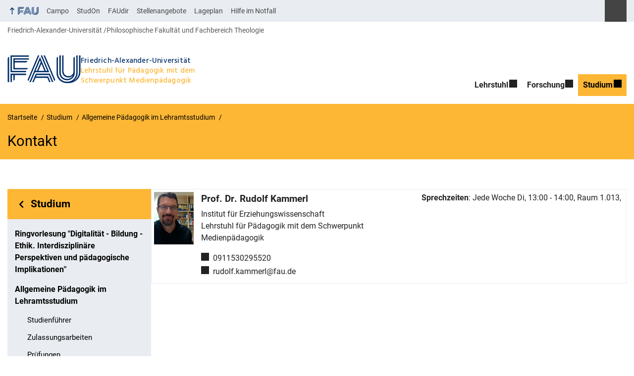

--- FILE ---
content_type: text/html; charset=UTF-8
request_url: https://www.medpaed.phil.fau.de/studium/allgemeine-paedagogik-im-lehramtsstudium/ansprechpartner/
body_size: 11238
content:
<!DOCTYPE html>
<html class="no-js" lang="de">
	<head>
		<meta charset="UTF-8">
		<meta name="viewport" content="width=device-width, initial-scale=1.0">
		<title>Kontakt - Lehrstuhl für Pädagogik mit dem Schwerpunkt Medienpädagogik</title>
			<style>img:is([sizes="auto" i], [sizes^="auto," i]) { contain-intrinsic-size: 3000px 1500px }</style>
			<link rel="alternate" type="application/rss+xml" title="Lehrstuhl für Pädagogik mit dem Schwerpunkt Medienpädagogik - RSS 2.0 Feed" href="https://www.medpaed.phil.fau.de/feed/">
		
		<!-- The SEO Framework von Sybre Waaijer -->
		<meta name="robots" content="max-snippet:-1,max-image-preview:large,max-video-preview:-1" />
		<link rel="canonical" href="https://www.medpaed.phil.fau.de/studium/allgemeine-paedagogik-im-lehramtsstudium/ansprechpartner/" />
		<meta property="og:type" content="website" />
		<meta property="og:locale" content="de_DE" />
		<meta property="og:site_name" content="Lehrstuhl für Pädagogik mit dem Schwerpunkt Medienpädagogik" />
		<meta property="og:title" content="Kontakt" />
		<meta property="og:url" content="https://www.medpaed.phil.fau.de/studium/allgemeine-paedagogik-im-lehramtsstudium/ansprechpartner/" />
		<meta name="twitter:card" content="summary_large_image" />
		<meta name="twitter:title" content="Kontakt" />
		<script type="application/ld+json">{"@context":"https://schema.org","@graph":[{"@type":"WebSite","@id":"https://www.medpaed.phil.fau.de/#/schema/WebSite","url":"https://www.medpaed.phil.fau.de/","name":"Lehrstuhl für Pädagogik mit dem Schwerpunkt Medienpädagogik","description":"Prof. Dr. Rudolf Kammerl","inLanguage":"de","potentialAction":{"@type":"SearchAction","target":{"@type":"EntryPoint","urlTemplate":"https://www.medpaed.phil.fau.de/search/{search_term_string}/"},"query-input":"required name=search_term_string"},"publisher":{"@type":"Organization","@id":"https://www.medpaed.phil.fau.de/#/schema/Organization","name":"Lehrstuhl für Pädagogik mit dem Schwerpunkt Medienpädagogik","url":"https://www.medpaed.phil.fau.de/"}},{"@type":"WebPage","@id":"https://www.medpaed.phil.fau.de/studium/allgemeine-paedagogik-im-lehramtsstudium/ansprechpartner/","url":"https://www.medpaed.phil.fau.de/studium/allgemeine-paedagogik-im-lehramtsstudium/ansprechpartner/","name":"Kontakt - Lehrstuhl für Pädagogik mit dem Schwerpunkt Medienpädagogik","inLanguage":"de","isPartOf":{"@id":"https://www.medpaed.phil.fau.de/#/schema/WebSite"},"breadcrumb":{"@type":"BreadcrumbList","@id":"https://www.medpaed.phil.fau.de/#/schema/BreadcrumbList","itemListElement":[{"@type":"ListItem","position":1,"item":"https://www.medpaed.phil.fau.de/","name":"Lehrstuhl für Pädagogik mit dem Schwerpunkt Medienpädagogik"},{"@type":"ListItem","position":2,"item":"https://www.medpaed.phil.fau.de/studium/","name":"Studium"},{"@type":"ListItem","position":3,"item":"https://www.medpaed.phil.fau.de/studium/allgemeine-paedagogik-im-lehramtsstudium/","name":"Allgemeine Pädagogik im Lehramtsstudium"},{"@type":"ListItem","position":4,"name":"Kontakt"}]},"potentialAction":{"@type":"ReadAction","target":"https://www.medpaed.phil.fau.de/studium/allgemeine-paedagogik-im-lehramtsstudium/ansprechpartner/"}}]}</script>
		<!-- / The SEO Framework von Sybre Waaijer | 23.54ms meta | 10.94ms boot -->
		
		<link rel="alternate" type="application/rss+xml" title="Lehrstuhl für Pädagogik mit dem Schwerpunkt Medienpädagogik &raquo; Feed" href="https://www.medpaed.phil.fau.de/feed/" />
		<link rel='stylesheet' id='rrze-univis-css' href='https://www.medpaed.phil.fau.de/wp-content/plugins/rrze-univis/css/rrze-univis.css?ver=6.8.3' media='all' />
		<link rel='stylesheet' id='fau-style-css' href='https://www.medpaed.phil.fau.de/wp-content/themes/FAU-Philfak/style.css?ver=2.6.36' media='all' />
		<link rel='stylesheet' id='fau-style-print-css' href='https://www.medpaed.phil.fau.de/wp-content/themes/FAU-Philfak/print.css?ver=2.6.36' media='print' />
		<link rel='stylesheet' id='rrze-legal-cookie-css' href='https://www.medpaed.phil.fau.de/wp-content/plugins/rrze-legal/build/banner.css?ver=2.8.9' media='all' />
		<script src="https://www.medpaed.phil.fau.de/wp-includes/js/jquery/jquery.min.js?ver=3.7.1" id="jquery-core-js"></script>
		<script src="https://www.medpaed.phil.fau.de/wp-includes/js/jquery/jquery-migrate.min.js?ver=3.4.1" id="jquery-migrate-js"></script>
		<script type="text/javascript" id="rrze-unvis-ajax-frontend-js-extra">
		/* <![CDATA[ */
		var univis_frontend_ajax = {"ajax_frontend_url":"https:\/\/www.medpaed.phil.fau.de\/wp-admin\/admin-ajax.php","ics_nonce":"3d50fbab16"};
		/* ]]> */
		</script>
		<script src="https://www.medpaed.phil.fau.de/wp-content/plugins/rrze-univis/src/js/rrze-univis-frontend.js" id="rrze-unvis-ajax-frontend-js"></script>
		        <style type="text/css">
		            #wpadminbar #wp-admin-bar-wp-logo>.ab-item .ab-icon:before,
		            #wpadminbar .quicklinks li .blavatar:before {
		                content: "\f319";
		                top: 2px;
		            }
		        </style>
		<link rel="dns-prefetch" href="http://www.medpaed.phil.fau.de" crossorigin>
		<link rel="dns-prefetch" href="https://fau.de" crossorigin>
		<link rel="dns-prefetch" href="https://phil.fau.de" crossorigin>
		<link rel="shortcut icon" href="https://www.medpaed.phil.fau.de/wp-content/themes/FAU-Philfak/img/socialmedia/favicon.ico">
		<link rel="apple-touch-icon" sizes="180x180" href="https://www.medpaed.phil.fau.de/wp-content/themes/FAU-Philfak/img/socialmedia/favicon-apple-touch.png">
		<link rel="icon" type="image/png" sizes="180x180" href="https://www.medpaed.phil.fau.de/wp-content/themes/FAU-Philfak/img/socialmedia/favicon-180x180.png">
		<link rel="icon" type="image/svg+xml" href="https://www.medpaed.phil.fau.de/wp-content/themes/FAU-Philfak/img/socialmedia/favicon.svg" sizes="any">
		<link rel="mask-icon" type="image/svg+xml" href="https://www.medpaed.phil.fau.de/wp-content/themes/FAU-Philfak/img/socialmedia/favicon-mask.svg" color="#04316a">
		<meta name="msapplication-TileColor" content="#04316a">
		<meta name="msapplication-TileImage" content="https://www.medpaed.phil.fau.de/wp-content/themes/FAU-Philfak/img/socialmedia/favicon-180x180.png">
		<meta name="theme-color" content="#04316a">
	</head>
	<body id="top" class="wp-singular page-template page-template-page-templates page-template-page-subnav page-template-page-templatespage-subnav-php page page-id-154 page-child parent-pageid-57 wp-embed-responsive wp-theme-FAU-Philfak faculty-phil fau-theme fauorg-fakultaet nologo longtitle slider-autoplay slider-fade blogroll-image-3-2 mainnav-forceclick mainnav-plainview blockeditor-disabled">		<div id="pagewrapper">
			<div id="headerwrapper">
				<nav id="skiplinks" aria-label="Sprunglinks">
					<ul class="jumplinks">
						<li><a href="#maintop" tabindex="0">Navigation überspringen</a></li>
						<li><a href="#nav" tabindex="0">Zur Navigation</a></li>
						<li><a href="#footer" tabindex="0">Zum Seitenende</a></li>
					</ul>
				</nav>
				<div id="meta">
                    <div class="header-container">
                        <div class="header-row" id="meta-menu">
                            <div class="meta-links-container">
                                <a href="#meta-menu" class="meta-links-trigger meta-links-trigger-open">
                                    <span class="meta-links-trigger-text">Organisationsmenü öffnen</span>
                                    <span class="meta-links-trigger-icon meta-links-trigger-icon-fau">
                                        <svg height="58" width="153" aria-labelledby="website-title" aria-hidden="true" role="img"><use xlink:href="#fau-logo-2021" class="faubaselogo"/></svg>                                    </span>
                                </a>
                                <a href="#top" class="meta-links-trigger meta-links-trigger-close">
                                    <span class="meta-links-trigger-text">Organisationsmenü schließen</span>
                                    <span class="meta-links-trigger-icon"></span>
                                </a>
                            </div>
                            <div class="meta-logo">
                                <div class="branding" itemscope itemtype="http://schema.org/Organization">
                                    <a itemprop="url" rel="home" class="generated" href="/"><span class="textlogo"><span class="baselogo"><svg height="58" width="153" aria-labelledby="website-title-meta" aria-hidden="true" role="img"><use xlink:href="#fau-logo-2021" class="faubaselogo"/></svg></span><span class="text"><span class="fau-title" aria-hidden="true">Friedrich-Alexander-Universität</span> <span id="website-title-meta" class="visible-title phil" itemprop="name">Lehrstuhl für Pädagogik mit dem Schwerpunkt Medienpädagogik</span></span></span></a>                                </div>
                            </div>
                        </div>
                        <nav class="meta-links"
                             aria-label="Navigation: Weitere Angebote">
                            <ul class="orgalist"><li class="fauhome"><a href="https://www.fau.de"><svg height="16" width="42" aria-labelledby="fau-logo-2021-title-3 fau-logo-2021-desc-3" role="img"><title id="fau-logo-2021-title-3">FAU</title><desc id="fau-logo-2021-desc-3">Zur zentralen FAU Website</desc><use xlink:href="#fau-logo-2021" class="fau"/></svg></a></li>
</ul>
    <nav class="orga-breadcrumb" aria-label="Organisationsnavigation"><ol class="breadcrumblist" itemscope itemtype="https://schema.org/BreadcrumbList"><li itemprop="itemListElement" itemscope itemtype="https://schema.org/ListItem"><a itemprop="item" href="https://www.fau.de"><span itemprop="name">Friedrich-Alexander-Universität</span></a><meta itemprop="position" content="1" /></li><li itemprop="itemListElement" itemscope itemtype="https://schema.org/ListItem"><a itemprop="item" href="https://www.phil.fau.de"><span itemprop="name">Philosophische Fakultät und Fachbereich Theologie</span></a><meta itemprop="position" content="2" /></li></ol></nav><div class="meta-search">
    <div itemscope itemtype="https://schema.org/WebSite">
        <meta itemprop="url" content="/">
        <form itemprop="potentialAction" itemscope itemtype="https://schema.org/SearchAction" id="search-header" role="search" aria-label="Webauftritt durchsuchen" method="get" class="searchform" action="/">
            <label for="headsearchinput">Geben Sie hier den Suchbegriff ein, um in diesem Webauftritt zu suchen:</label>
            <meta itemprop="target" content="/?s={s}">
            <input itemprop="query-input" id="headsearchinput" type="text" value="" name="s" placeholder="Suchbegriff" required>
            <input type="hidden" name="post_type[]" value="page"><input type="hidden" name="post_type[]" value="post">            <div class="search-initiate-button"><span class="screen-reader-text">Suche öffnen</span></div>
            <input type="submit" enterkeyhint="search" value="Finden">
        </form>
    </div>
</div>

<ul class="meta-nav menu"><li><a data-wpel-link="internal" href="https://campo.fau.de/">Campo</a></li>
<li><a data-wpel-link="internal" href="https://studon.fau.de/">StudOn</a></li>
<li><a data-wpel-link="internal" href="https://faudir.fau.de/">FAUdir</a></li>
<li><a data-wpel-link="internal" href="https://www.jobs.fau.de/">Stellenangebote</a></li>
<li><a data-wpel-link="internal" href="https://karte.fau.de/">Lageplan</a></li>
<li><a data-wpel-link="internal" href="https://www.fau.de/notfall/">Hilfe im Notfall</a></li>
</ul>
                        </nav>
                    </div>
                </div>
                
    <nav class="orga-breadcrumb" aria-label="Organisationsnavigation"><ol class="breadcrumblist" itemscope itemtype="https://schema.org/BreadcrumbList"><li itemprop="itemListElement" itemscope itemtype="https://schema.org/ListItem"><a itemprop="item" href="https://www.fau.de"><span itemprop="name">Friedrich-Alexander-Universität</span></a><meta itemprop="position" content="1" /></li><li itemprop="itemListElement" itemscope itemtype="https://schema.org/ListItem"><a itemprop="item" href="https://www.phil.fau.de"><span itemprop="name">Philosophische Fakultät und Fachbereich Theologie</span></a><meta itemprop="position" content="2" /></li></ol></nav>                <header id="header">
                    <div class="header-container">
                        <div class="header-row">
                            <div class="branding" id="logo" itemscope itemtype="http://schema.org/Organization">

                                <a itemprop="url" rel="home" class="generated" href="/"><span class="textlogo"><span class="baselogo"><svg height="58" width="153" aria-labelledby="website-title" aria-hidden="true" role="img"><use xlink:href="#fau-logo-2021" class="faubaselogo"/></svg></span><span class="text"><span class="fau-title" aria-hidden="true">Friedrich-Alexander-Universität</span> <span id="website-title" class="visible-title phil" itemprop="name">Lehrstuhl für Pädagogik mit dem Schwerpunkt Medienpädagogik</span></span></span></a>
                            </div>
                                                        <nav class="header-menu" id="nav" aria-label="Hauptnavigation">
                                <a href="#nav" id="mainnav-toggle"><span>Menu</span></a>
                                <a href="#top" id="mainnav-toggle-close"><span>Menu schließen</span></a>
                                <div id="nav-wrapper">
                                <ul class="nav"><li class="level1 has-sub"><a href="https://www.medpaed.phil.fau.de/lehrstuhl/" class=" menu-item has-sub">Lehrstuhl</a><div class="nav-flyout"><div class="container"><div class="row"><div class="flyout-entries-full column-count-1"><ul class="sub-menu level2"><li><a href="https://www.medpaed.phil.fau.de/lehrstuhl/person/" class=" menu-item">Team</a></li><li><a href="https://www.medpaed.phil.fau.de/lehrstuhl/lehre/" class=" menu-item">Lehre</a></li><li><a href="https://www.medpaed.phil.fau.de/lehrstuhl/digillab-labor-fuer-digitales-lehren-und-lernen-an-schulen/" class=" menu-item">DigiLLab – Labor für digitales Lehren und Lernen an Schulen</a></li><li><a href="https://www.medpaed.phil.fau.de/lehrstuhl/anfahrt/" class=" menu-item">Anfahrt</a></li></ul><a href="https://www.medpaed.phil.fau.de/lehrstuhl/" class="button-portal">Portal Lehrstuhl</a></div></div></div></div></li><li class="level1 has-sub"><a href="https://www.medpaed.phil.fau.de/forschung/" class=" menu-item has-sub">Forschung</a><div class="nav-flyout"><div class="container"><div class="row"><div class="flyout-entries-full column-count-2"><ul class="sub-menu level2"><li><a href="https://www.medpaed.phil.fau.de/forschung/leadcom-digital-leadership-kommunikations-und-kooperationsentwicklung/" class=" menu-item">LeadCom – Digital Leadership &amp;  Kommunikations- und Kooperationsentwicklung</a></li><li><a href="https://www.medpaed.phil.fau.de/forschung/diaes-digital-aesthetische-souveraenitaet-von-lehrkraeften-als-basis-kultureller-kuenstlerischer-musikalischer-poetischer-und-sportlicher-bildung-in-der-digitalen-welt/" class=" menu-item">DiäS – Digital-ästhetische Souveränität von Lehrkräften als Basis kultureller, künstlerischer, musikalischer, poetischer und sportlicher Bildung in der digitalen Welt</a></li><li><a href="https://www.medpaed.phil.fau.de/forschung/diso-sgw-digitale-souveraenitaet-als-ziel-wegweisender-lehrerinnenbildung-fuer-sprachen-gesellschafts-und-wirtschaftswissenschaften-in-der-digitalen-welt/" class=" menu-item">DiSo SGW – Digitale Souveränität als Ziel wegweisender Lehrer:innenbildung für Sprachen, Gesellschafts- und Wirtschaftswissenschaften in der digitalen Welt</a></li><li><a href="https://www.medpaed.phil.fau.de/forschung/disoju-digitale-souveraenitaet-jugendlicher/" class=" menu-item">DiSoJu – Digitale Souveränität Jugendlicher. Einflussfaktoren und Rahmenbedingungen individueller Souveränität in einer tiefgreifend mediatisierten Welt</a></li><li><a href="https://www.medpaed.phil.fau.de/forschung/ping-prompt-higher-learning/" class=" menu-item">PING – Prompt Higher Learning. Mit KI-gestützten Writing Tools (Hochschul-)Bildung verbessern?</a></li><li><a href="https://www.medpaed.phil.fau.de/forschung/sozialisation-in-einer-sich-wandelnden-medienumgebung/" class=" menu-item">ConKids – Sozialisation in einer sich wandelnden Medienumgebung</a></li><li><a href="https://www.medpaed.phil.fau.de/forschung/veif/" class=" menu-item">VEIF – Verläufe exzessiver Internetnutzung in Familien</a></li><li><a href="https://www.medpaed.phil.fau.de/forschung/readco-ai-erasmus/" class=" menu-item">Readco.ai Agent (Erasmus+)</a></li><li><a href="https://www.medpaed.phil.fau.de/forschung/abgeschlossene-projekte/" class=" menu-item">ABGESCHLOSSENE PROJEKTE</a></li></ul><a href="https://www.medpaed.phil.fau.de/forschung/" class="button-portal">Portal Forschung</a></div></div></div></div></li><li class="level1 has-sub"><a href="https://www.medpaed.phil.fau.de/studium/" class=" menu-item current-page-ancestor current-menu-ancestor current_page_ancestor has-sub">Studium</a><div class="nav-flyout"><div class="container"><div class="row"><div class="flyout-entries-full column-count-3"><ul class="sub-menu level2"><li class="has-sub current-menu-parent"><a href="https://www.medpaed.phil.fau.de/studium/allgemeine-paedagogik-im-lehramtsstudium/" class=" menu-item current-page-ancestor current-menu-ancestor current-menu-parent current-page-parent current_page_parent current_page_ancestor has-sub">Allgemeine Pädagogik im Lehramtsstudium</a><ul class="sub-menu level3"><li><a href="https://www.medpaed.phil.fau.de/studium/allgemeine-paedagogik-im-lehramtsstudium/studienfuehrer/" class=" menu-item">Studienführer</a></li><li><a href="https://www.medpaed.phil.fau.de/studium/allgemeine-paedagogik-im-lehramtsstudium/pruefungen/" class=" menu-item">Prüfungen</a></li><li class="current-menu-item"><a href="https://www.medpaed.phil.fau.de/studium/allgemeine-paedagogik-im-lehramtsstudium/ansprechpartner/" class=" menu-item current-menu-item page_item page-item-154 current_page_item">Kontakt</a></li></ul></li><li class="has-sub"><a href="https://www.medpaed.phil.fau.de/studium/erweiterungsstudiengang-medienpaedagogik/" class=" menu-item has-sub">Erweiterungsstudiengang Medienpädagogik</a><ul class="sub-menu level3"><li><a href="https://www.medpaed.phil.fau.de/studium/erweiterungsstudiengang-medienpaedagogik/studienfuehrer/" class=" menu-item">Studienführer</a></li><li><a href="https://www.medpaed.phil.fau.de/studium/erweiterungsstudiengang-medienpaedagogik/pruefung/" class=" menu-item">Prüfung</a></li><li><a href="https://www.medpaed.phil.fau.de/studium/erweiterungsstudiengang-medienpaedagogik/ansprechpartner/" class=" menu-item">Kontakt</a></li></ul></li><li class="has-sub"><a href="https://www.medpaed.phil.fau.de/studium/erziehungswissenschaftlich-empirische-bildungsforschung/" class=" menu-item has-sub">Master Erziehungswissenschaftlich-Empirische Bildungsforschung</a><ul class="sub-menu level3"><li><a href="https://www.medpaed.phil.fau.de/studium/erziehungswissenschaftlich-empirische-bildungsforschung/wahlpflichtmodule/" class=" menu-item">Wahlpflichtmodul</a></li><li><a href="https://www.medpaed.phil.fau.de/studium/erziehungswissenschaftlich-empirische-bildungsforschung/pruefungen/" class=" menu-item">Prüfungen</a></li><li><a href="https://www.medpaed.phil.fau.de/studium/erziehungswissenschaftlich-empirische-bildungsforschung/ansprechpartner/" class=" menu-item">Kontakt</a></li></ul></li><li class="has-sub"><a href="https://www.medpaed.phil.fau.de/studium/master-paedagogik-mit-schwerpunkt-medienpaedagogik/" class=" menu-item has-sub">Master Pädagogik mit Schwerpunkt Medienpädagogik</a><ul class="sub-menu level3"><li><a href="https://www.medpaed.phil.fau.de/studium/master-paedagogik-mit-schwerpunkt-medienpaedagogik/profil-medienpaedagogik/" class=" menu-item">Profil Medienpädagogik</a></li><li><a href="https://www.medpaed.phil.fau.de/studium/master-paedagogik-mit-schwerpunkt-medienpaedagogik/pruefungen/" class=" menu-item">Prüfungen</a></li><li><a href="https://www.medpaed.phil.fau.de/studium/master-paedagogik-mit-schwerpunkt-medienpaedagogik/ansprechpartner/" class=" menu-item">Kontakt</a></li></ul></li><li class="has-sub"><a href="https://www.medpaed.phil.fau.de/studium/projekte-zur-weiterentwicklung-der-lehre/" class=" menu-item has-sub">Projekte zur Weiterentwicklung der Lehre</a><ul class="sub-menu level3"><li><a href="https://www.medpaed.phil.fau.de/studium/projekte-zur-weiterentwicklung-der-lehre/tablets-in-lehre-und-lehrerbildung-till/" class=" menu-item">Tablets in Lehre und Lehrerbildung (TiLL)</a></li></ul></li></ul><a href="https://www.medpaed.phil.fau.de/studium/" class="button-portal">Portal Studium</a></div></div></div></div></li></ul>                                </div>
                            </nav>
                                                </div>
                    </div>
                </header>
            </div>

    <section id="hero" class="hero-small">
        <div class="hero-container hero-content">
            <div class="hero-row">
                <nav aria-label="Breadcrumb" class="breadcrumbs"><ol class="breadcrumblist" itemscope itemtype="https://schema.org/BreadcrumbList"><li itemprop="itemListElement" itemscope itemtype="https://schema.org/ListItem"><a itemprop="item" href="https://www.medpaed.phil.fau.de/"><span itemprop="name">Startseite</span></a><meta itemprop="position" content="1" /></li><li itemprop="itemListElement" itemscope itemtype="https://schema.org/ListItem"><a itemprop="item" href="https://www.medpaed.phil.fau.de/studium/"><span itemprop="name">Studium</span></a><meta itemprop="position" content="2" /></li><li itemprop="itemListElement" itemscope itemtype="https://schema.org/ListItem"><a itemprop="item" href="https://www.medpaed.phil.fau.de/studium/allgemeine-paedagogik-im-lehramtsstudium/"><span itemprop="name">Allgemeine Pädagogik im Lehramtsstudium</span></a><meta itemprop="position" content="3" /></li><li itemprop="itemListElement" itemscope itemtype="https://schema.org/ListItem"><span class="active" aria-current="page" itemprop="name">Kontakt</span><meta itemprop="position" content="4" /></li></ol></nav>			
            </div>
            <div class="hero-row" aria-hidden="true" role="presentation">
                <p class="presentationtitle" >Kontakt</p>
            </div>
        </div>
    </section>

	<div id="content" class="subnav">
	    <div class="content-container">			
            <div class="content-row">	
                <nav class="sidebar-subnav" aria-labelledby="subnavtitle"><header id="subnavtitle" class="small menu-header"><span class="screen-reader-text">Bereichsnavigation: </span><a href="https://www.medpaed.phil.fau.de/studium/">Studium</a></header><ul id="subnav"><li><a href="/studium/ringvorlesung-digitalitaet-bildung-ethik-interdisziplinaere-perspektiven-und-paedagogische-implikationen/">Ringvorlesung "Digitalität - Bildung - Ethik. Interdisziplinäre Perspektiven und pädagogische Implikationen"</a></li><li class="page_item_has_children current_page_ancestor current_page_parent"><a href="/studium/allgemeine-paedagogik-im-lehramtsstudium/">Allgemeine Pädagogik im Lehramtsstudium</a><ul class="children">	<li><a href="/studium/allgemeine-paedagogik-im-lehramtsstudium/studienfuehrer/">Studienführer</a></li>	<li><a href="/studium/allgemeine-paedagogik-im-lehramtsstudium/zulassungsarbeiten-am-lehrstuhl-paedagogik-mit-schwerpunkt-medienpaedagogik/">Zulassungsarbeiten</a></li>	<li><a href="/studium/allgemeine-paedagogik-im-lehramtsstudium/pruefungen/">Prüfungen</a></li>	<li class="current_page_item"><a href="/studium/allgemeine-paedagogik-im-lehramtsstudium/ansprechpartner/">Kontakt</a></li></ul></li><li><a href="/studium/erweiterungsstudiengang-medienpaedagogik/">Erweiterungsstudiengang Medienpädagogik</a></li><li><a href="/studium/erziehungswissenschaftlich-empirische-bildungsforschung/">Master Erziehungswissenschaftlich-Empirische Bildungsforschung</a></li><li><a href="/studium/master-paedagogik-mit-schwerpunkt-medienpaedagogik/">Master Pädagogik mit Schwerpunkt Medienpädagogik</a></li><li><a href="/studium/projekte-zur-weiterentwicklung-der-lehre/">Projekte zur Weiterentwicklung der Lehre</a></li></ul></nav>		
                <div class="entry-content">
                <main>
                    <h1 id="maintop" class="screen-reader-text">Kontakt</h1>
                                        <div class="inline-box">					   	
                                                <div class="content-inline"> 
                   
                        <div class="fau-person thumb-size-small border" itemscope itemtype="http://schema.org/Person">
<div class="row"><figure itemprop="image" class="person-thumb" aria-hidden="true" role="presentation" itemtype="http://schema.org/ImageObject"><a href="https://www.medpaed.phil.fau.de/person/rudolf-kammerl/" tabindex="-1"><img decoding="async" src="https://www.medpaed.phil.fau.de/files/2020/04/r-kammerl_bild-website.jpg" itemprop="contentUrl" alt="Prof. Dr. Rudolf Kammerl" width="120" height="68" srcset="https://www.medpaed.phil.fau.de/files/2020/04/r-kammerl_bild-website.jpg 1280w, https://www.medpaed.phil.fau.de/files/2020/04/r-kammerl_bild-website-300x169.jpg 300w, https://www.medpaed.phil.fau.de/files/2020/04/r-kammerl_bild-website-1024x576.jpg 1024w, https://www.medpaed.phil.fau.de/files/2020/04/r-kammerl_bild-website-768x432.jpg 768w, https://www.medpaed.phil.fau.de/files/2020/04/r-kammerl_bild-website-427x240.jpg 427w, https://www.medpaed.phil.fau.de/files/2020/04/r-kammerl_bild-website-480x270.jpg 480w, https://www.medpaed.phil.fau.de/files/2020/04/r-kammerl_bild-website-836x470.jpg 836w" sizes="(max-width: 120px) 100vw, 120px"/></a><meta itemprop="identifier" content="https://www.medpaed.phil.fau.de/person/rudolf-kammerl/"/><meta itemprop="width" content="120"/><meta itemprop="height" content="68"/></figure><div class="person-default-thumb"><h3><a href="https://www.medpaed.phil.fau.de/person/rudolf-kammerl/"><span itemprop="name"><span itemprop="honorificPrefix">Prof. Dr.</span> <span class="fullname"><span itemprop="givenName">Rudolf</span> <span itemprop="familyName">Kammerl</span></span></span></a></h3><div class="person-info"><p itemprop="worksFor" itemtype="http://schema.org/Organization"><span itemprop="name">Institut für Erziehungswissenschaft</span><br /><span itemprop="department">Lehrstuhl für Pädagogik mit dem Schwerpunkt Medienpädagogik</span><br /></p><ul class="contactlist"><li class="person-info-phone telephone"><span class="screen-reader-text">Telefon: </span><a itemprop="telephone" href="tel:0911530295520">0911530295520</a></li><li class="person-info-email email"><span class="screen-reader-text">E-Mail: </span><a itemprop="email" href="mailto:rudolf.kammerl@fau.de">rudolf.kammerl@fau.de</a></li></ul></div></div><div class="person-default-more"><div itemprop="contactPoint" itemtype="http://schema.org/ContactPoint"><div itemprop="hoursAvaible" itemtype="http://schema.org/OpeningHoursSpecification"><strong itemprop="name">Sprechzeiten</strong>: <span itemprop="disambiguatingDescription">Jede Woche <abbr title="Dienstag">Di</abbr>, 13:00 - 14:00, Raum 1.013,</span></div></div></div></div></div>
                        </div>
                    </div>
                </main>    
                  					    
                </div>				
            </div>
	    </div>
	</div>
	
	
	<aside id="social" aria-labelledby="socialbartitle">
		<div class="container">
			<div class="flex-four-widgets">
				<h2 id="socialbartitle" class="screen-reader-text">Weitere Hinweise zum Webauftritt</h2>
				<div class="social-media-widget">			<div class="textwidget"></div>
		</div>			</div>
		</div>
	</aside>


	<footer id="footer">
		<div class="container">
            

			<div class="footer-row">
				<div class="footer-logo fau">
					<svg height="55" width="144"><use xlink:href="#fau-logo-2021" class="fau-logo-footer"/></svg>				</div>
				<div class="footer-address">
					<address itemscope itemtype="http://schema.org/PostalAddress">
						<meta itemprop="name" content="Friedrich-Alexander-Universität Erlangen-Nürnberg">
						<span>Friedrich-Alexander-Universität<br>Erlangen-Nürnberg</span><br>
						<span itemprop="streetAddress">Schlossplatz 4</span><br>
						<span itemprop="postalCode">91054</span> <span itemprop="addressLocality">Erlangen</span><br>
						<span itemprop="addressCountry"></span>   
					</address>
			   	</div>
		    <div class="footer-meta">
			<nav aria-label="Kontakt, Impressum und Zusatzinformationen">
			    <ul id="footer-nav" class="menu"><li class="tos menu-item menu-item-type-custom menu-item-object-custom menu-item-2388"><a href="https://www.medpaed.phil.fau.de/impressum">Impressum</a></li>
<li class="tos menu-item menu-item-type-custom menu-item-object-custom menu-item-2389"><a href="https://www.medpaed.phil.fau.de/datenschutz">Datenschutz</a></li>
<li class="tos menu-item menu-item-type-custom menu-item-object-custom menu-item-2390"><a href="https://www.medpaed.phil.fau.de/barrierefreiheit">Barrierefreiheit</a></li>
</ul>			</nav>
			<nav class="svg-socialmedia round hoverbg" aria-label="Social Media"><div itemscope itemtype="http://schema.org/Organization"><div itemprop="logo" itemscope itemtype="https://schema.org/ImageObject"><meta itemprop="url" content="https://www.medpaed.phil.fau.de/wp-content/themes/FAU-Philfak/img/logos/logo-phil.png"><meta itemprop="width" content=""><meta itemprop="height" content=""></div><meta itemprop="name" content="Lehrstuhl für Pädagogik mit dem Schwerpunkt Medienpädagogik"><meta itemprop="url" content="https://www.medpaed.phil.fau.de/"><ul><li class="social-facebook"><a data-wpel-link="internal" itemprop="sameAs" href="https://de-de.facebook.com/Uni.Erlangen.Nuernberg">Facebook</a></li><li class="social-iconbyurl"><a data-wpel-link="internal" itemprop="sameAs" href="https://www.medpaed.phil.fau.de/feed/">RSS Feed</a></li><li class="social-twitter"><a data-wpel-link="internal" itemprop="sameAs" href="https://twitter.com/UniFAU">Twitter</a></li><li class="social-xing"><a data-wpel-link="internal" itemprop="sameAs" href="https://www.xing.com/net/alumnifau">Xing</a></li></ul></div></nav>		    </div>
		</div>
	    </div>
	    <a href="#pagewrapper" class="top-link"><span class="arrow-up"></span><span class="screen-reader-text">Nach oben</span></a>
	</footer>
    </div> 
	<script type="speculationrules">
{"prefetch":[{"source":"document","where":{"and":[{"href_matches":"\/*"},{"not":{"href_matches":["\/wp-*.php","\/wp-admin\/*","\/files\/*","\/wp-content\/*","\/wp-content\/plugins\/*","\/wp-content\/themes\/FAU-Philfak\/*","\/*\\?(.+)"]}},{"not":{"selector_matches":"a[rel~=\"nofollow\"]"}},{"not":{"selector_matches":".no-prefetch, .no-prefetch a"}}]},"eagerness":"conservative"}]}
</script>

<svg class="fau-svg-definitions" version="1.1" xmlns="http://www.w3.org/2000/svg" xmlns:xlink="http://www.w3.org/1999/xlink">
	<symbol id="fau-logo-2021" viewBox="0 0 479 183"><g id="Logo" transform="matrix(1 0 0 1 0 -2)"><path d="M0 19.1 L9.3 9.8 L9.3 178.1 L0 178.1 Z M27.8 11.3 L139 11.3 L139 2 L18.5 2 L18.5 11.3 L18.5 113.3 L120.9 113.3 L120.9 104 L27.8 104 Z M134.9 85.4 L46.3 85.4 L46.3 48.3 L122 48.3 L131.3 39 L46.3 39 L46.3 29.7 L139 29.7 L139 20.4 L46.3 20.4 L37 20.4 L37 94.5 L125.6 94.5 Z M18.5 127.1 L18.5 178.1 L27.8 178.1 L27.8 131.8 L37.1 131.8 L37.1 170.4 L46.4 161.1 L46.4 131.8 L121 131.8 L121 122.5 L18.5 122.5 Z M469.8 2 L469.8 108.6 C469.8 133.4 458.7 154.7 432.9 171.1 L432.7 170.8 C449.7 157.3 460.5 140.1 460.5 117.7 L460.5 2 L451.2 2 L451.2 117.5 C451.2 150.8 424.2 175.7 391 175.7 C357.8 175.7 330.8 150.7 330.8 117.5 L330.8 9.8 L321.5 19.1 L321.5 117.8 C321.5 156.2 352.6 185 391 185 C391.9 185 400.3 185 400.3 185 C438.1 185 479.1 157.1 479.1 108.8 C479.1 108.8 479.1 2.1 479.1 2.1 L469.8 2.1 Z M391 166.5 C419.1 166.5 442 145.7 442 117.5 L442 117.5 L442 9.8 L432.7 19.1 L432.7 108.6 C432.7 126.5 418.2 138.7 400.3 138.7 C382.4 138.7 367.9 126.5 367.9 108.6 L367.9 2 L358.6 2 L358.6 108.6 C358.6 131.6 377.3 148 400.3 148 C409.7 148 421.2 143.3 428.9 135.2 L429.1 135.5 C421.8 149 408.4 157.3 391 157.3 C368.1 157.3 349.5 140.7 349.3 117.9 L349.3 117.9 L349.3 2 L340 2 L340 117.9 L340 117.9 C340.2 145.8 363 166.5 391 166.5 Z M185.1 122.5 L161.7 178.1 L171 178.1 L171 178.1 L171 178.1 L182.7 150.3 L261.2 150.3 L272.9 178.1 L282.2 178.1 L266.5 141 L186.5 141 L190.4 131.7 L271.8 131.7 L291.3 178 L300.6 178 L277.2 122.4 L185.1 122.4 Z M198.7 2 L130.6 163.6 L136.5 171.6 L208 2 Z M235.8 2 L307.2 171.6 L313.1 163.6 L245 2 Z M179.7 113.2 L152.3 178.1 L143 178.1 L212.6 13 L250.9 103.9 L260.2 103.9 L217.2 2 L226.5 2 L273.3 113.2 Z M221.9 57.1 L202.1 104 L241.6 104 Z M183.6 104 L192.9 104 L217.3 46.1 L212.7 35.1 Z"/></g></symbol>
</svg>
<!--googleoff: all-->
<div data-nosnippet><script id="RRZELegalBannerWrap" type="text/template"><div id="RRZELegalBanner" class="RRZELegal" role="dialog" aria-labelledby="BannerTextHeadline" aria-describedby="BannerTextDescription" aria-modal="true"> <div class="middle-center" style="display: none;"> <div class="_rrzelegal-box-wrap"> <div class="_rrzelegal-box _rrzelegal-box-advanced"> <div class="cookie-box"> <div class="container"> <div class="row"> <div class="col-12"> <div class="_rrzelegal-flex-center"> <span role="heading" aria-level="3" class="_rrzelegal-h3" id="BannerTextHeadline"> Datenschutzeinstellungen </span> </div> <p id="BannerTextDescription"> <p>Unsere Webseite verwendet Cookies und ähnliche Technologien.</p> <p>Einige Cookies sind für den Besuch dieser Webseite notwendig, also essenziell. Ohne diese Cookies wäre Ihr Endgerät ansonsten zum Beispiel nicht in der Lage, sich Ihre Datenschutzauswahl zu merken.</p> <p>Falls Sie zustimmen, verwenden wir Cookies und Daten auch, um Ihre Interaktionen mit unserer Webseite zu messen, oder um externe Medien (z.B. Videos) einzubinden.</p> <p>Sie können Ihre Einwilligung jederzeit unter <a href="https://www.medpaed.phil.fau.de/datenschutz/" tabindex="0">Datenschutzerklärung</a> einsehen und widerrufen. Auf der Seite finden Sie auch zusätzliche Informationen zu den verwendeten Cookies und Technologien.</p> </p> <fieldset> <legend class="sr-only">Datenschutzeinstellungen</legend> <ul> <li> <label class="_rrzelegal-checkbox"> Essenziell <input id="checkbox-essential" tabindex="0" type="checkbox" name="cookieGroup[]" value="essential" checked disabled data-rrzelegal-cookie-checkbox> <span class="_rrzelegal-checkbox-indicator"></span> </label> </li> <li> <label class="_rrzelegal-checkbox"> Externe Medien <input id="checkbox-external_media" tabindex="0" type="checkbox" name="cookieGroup[]" value="external_media" data-rrzelegal-cookie-checkbox> <span class="_rrzelegal-checkbox-indicator"></span> </label> </li> </ul> </fieldset> <p class="_rrzelegal-accept"> <a href="#" tabindex="0" role="button" class="_rrzelegal-btn _rrzelegal-btn-accept-all _rrzelegal-cursor" data-cookie-accept-all> Alle akzeptieren </a> </p> <p class="_rrzelegal-accept"> <a href="#" tabindex="0" role="button" id="BannerSaveButton" class="_rrzelegal-btn _rrzelegal-cursor" data-cookie-accept> Speichern </a> </p> <p class="_rrzelegal-refuse-btn"> <a class="_rrzelegal-btn" href="#" tabindex="0" role="button" data-cookie-refuse> Nur essentielle Cookies akzeptieren </a> </p> <p class="_rrzelegal-manage-btn"> <a href="#" tabindex="0" data-cookie-individual> Individuelle Einstellungen </a> </p> <p class="_rrzelegal-legal"> <a href="https://www.medpaed.phil.fau.de/impressum/" tabindex="0"> Impressum </a> <span class="_rrzelegal-separator"></span> <a href="https://www.medpaed.phil.fau.de/datenschutz/" tabindex="0"> Datenschutzerklärung </a> <span class="_rrzelegal-separator"></span> <a href="https://www.medpaed.phil.fau.de/barrierefreiheit/" tabindex="0"> Barrierefreiheit </a> </p> </div> </div> </div> </div> <div class="cookie-preference" aria-hidden="true" role="dialog" aria-describedby="CookiePrefDescription" aria-modal="true"> <div class="container not-visible"> <div class="row no-gutters"> <div class="col-12"> <div class="row no-gutters align-items-top"> <div class="col-12"> <div class="_rrzelegal-flex-center"> <span role="heading" aria-level="3" class="_rrzelegal-h3"> Datenschutzeinstellungen </span> </div> <p id="CookiePrefDescription"> <span class="_rrzelegal-paragraph _rrzelegal-text-description">Hier finden Sie eine Übersicht aller verwendeten Cookies. Sie können Ihre Einwilligung zu ganzen Kategorien geben oder sich weitere Informationen anzeigen lassen und bestimmte Cookies auswählen.</span> </p> <div class="row no-gutters align-items-center"> <div class="col-12 col-sm-10"> <p class="_rrzelegal-accept"> <a href="#" class="_rrzelegal-btn _rrzelegal-btn-accept-all _rrzelegal-cursor" tabindex="0" role="button" data-cookie-accept-all> Alle akzeptieren </a> <a href="#" id="CookiePrefSave" tabindex="0" role="button" class="_rrzelegal-btn _rrzelegal-cursor" data-cookie-accept> Speichern </a> <a href="#" class="_rrzelegal-btn _rrzelegal-refuse-btn _rrzelegal-cursor" tabindex="0" role="button" data-cookie-refuse> Nur essentielle Cookies akzeptieren </a> </p> </div> <div class="col-12 col-sm-2"> <p class="_rrzelegal-refuse"> <a href="#" class="_rrzelegal-cursor" tabindex="0" data-cookie-back> Zurück </a> </p> </div> </div> </div> </div> <div data-cookie-accordion> <fieldset> <legend class="sr-only">Datenschutzeinstellungen</legend> <div class="bcac-item"> <div class="d-flex flex-row"> <label class="w-75"> <span role="heading" aria-level="4" class="_rrzelegal-h4"> Essenziell (4) </span> </label> <div class="w-25 text-right"> </div> </div> <div class="d-block"> <p>Essenzielle Cookies ermöglichen grundlegende Funktionen und sind für die einwandfreie Funktion der Website erforderlich.</p> <p class="text-center"> <a href="#" class="_rrzelegal-cursor d-block" tabindex="0" data-cookie-accordion-target="essential"> <span data-cookie-accordion-status="show"> Cookie-Informationen anzeigen </span> <span data-cookie-accordion-status="hide" class="rrzelegal-hide"> Cookie-Informationen ausblenden </span> </a> </p> </div> <div class="rrzelegal-hide" data-cookie-accordion-parent="essential"> <table> <tr> <th>Name</th> <td> <label> Standard-Cookie </label> </td> </tr> <tr> <th>Anbieter</th> <td>Eigentümer dieser Website</td> </tr> <tr> <th>Zweck</th> <td>Speichert die Einstellungen der Besucher, die in der Consent-Banner ausgewählt wurden.</td> </tr> <tr> <th>Datenschutzerklärung</th> <td class="_rrzelegal-pp-url"> <a href="https://www.medpaed.phil.fau.de/datenschutz/" target="_blank" rel="nofollow noopener noreferrer"> https://www.medpaed.phil.fau.de/datenschutz/ </a> </td> </tr> <tr> <th>Hosts</th> <td>www.medpaed.phil.fau.de</td> </tr> <tr> <th>Cookie Name</th> <td>rrze-legal-consent</td> </tr> <tr> <th>Cookie Laufzeit</th> <td>1 Jahr</td> </tr> </table> <table> <tr> <th>Name</th> <td> <label> WordPress </label> </td> </tr> <tr> <th>Anbieter</th> <td>Keine Übermittlung an Drittanbieter</td> </tr> <tr> <th>Zweck</th> <td>Teste, ob ein Cookie gesetzt werden kann. Benutzersitzung speichern.</td> </tr> <tr> <th>Datenschutzerklärung</th> <td class="_rrzelegal-pp-url"> <a href="https://www.medpaed.phil.fau.de/datenschutz/" target="_blank" rel="nofollow noopener noreferrer"> https://www.medpaed.phil.fau.de/datenschutz/ </a> </td> </tr> <tr> <th>Hosts</th> <td>.www.medpaed.phil.fau.de</td> </tr> <tr> <th>Cookie Name</th> <td>wordpress_[*]</td> </tr> <tr> <th>Cookie Laufzeit</th> <td>Session</td> </tr> </table> <table> <tr> <th>Name</th> <td> <label> SimpleSAML </label> </td> </tr> <tr> <th>Anbieter</th> <td>Keine Übermittlung an Drittanbieter</td> </tr> <tr> <th>Zweck</th> <td>Dient zur Verwaltung des WebSSO-Sitzungsstatus.</td> </tr> <tr> <th>Datenschutzerklärung</th> <td class="_rrzelegal-pp-url"> <a href="https://www.medpaed.phil.fau.de/datenschutz/" target="_blank" rel="nofollow noopener noreferrer"> https://www.medpaed.phil.fau.de/datenschutz/ </a> </td> </tr> <tr> <th>Hosts</th> <td>www.medpaed.phil.fau.de</td> </tr> <tr> <th>Cookie Name</th> <td>SimpleSAMLSessionID,SimpleSAMLAuthToken</td> </tr> <tr> <th>Cookie Laufzeit</th> <td>Session</td> </tr> </table> <table> <tr> <th>Name</th> <td> <label> PHPSESSID </label> </td> </tr> <tr> <th>Anbieter</th> <td>Keine Übermittlung an Drittanbieter</td> </tr> <tr> <th>Zweck</th> <td>Bewahrt den Status der Benutzersitzung über Seitenanfragen hinweg.</td> </tr> <tr> <th>Datenschutzerklärung</th> <td class="_rrzelegal-pp-url"> <a href="https://www.medpaed.phil.fau.de/datenschutz/" target="_blank" rel="nofollow noopener noreferrer"> https://www.medpaed.phil.fau.de/datenschutz/ </a> </td> </tr> <tr> <th>Hosts</th> <td>www.medpaed.phil.fau.de</td> </tr> <tr> <th>Cookie Name</th> <td>PHPSESSID</td> </tr> <tr> <th>Cookie Laufzeit</th> <td>Session</td> </tr> </table> </div> </div> <div class="bcac-item"> <div class="d-flex flex-row"> <label class="w-75"> <span role="heading" aria-level="4" class="_rrzelegal-h4"> Externe Medien (4) </span> </label> <div class="w-25 text-right"> <label class="_rrzelegal-btn-switch"> <span class="sr-only"> Externe Medien </span> <input tabindex="0" id="rrzelegal-cookie-group-external_media" type="checkbox" name="cookieGroup[]" value="external_media" data-rrzelegal-cookie-switch> <span class="_rrzelegal-slider"></span> <span class="_rrzelegal-btn-switch-status" data-active="An" data-inactive="Aus"> </span> </label> </div> </div> <div class="d-block"> <p>Inhalte von Videoplattformen und Social-Media-Plattformen werden standardmäßig blockiert. Wenn Cookies von externen Medien akzeptiert werden, bedarf der Zugriff auf diese Inhalte keiner manuellen Einwilligung mehr.</p> <p class="text-center"> <a href="#" class="_rrzelegal-cursor d-block" tabindex="0" data-cookie-accordion-target="external_media"> <span data-cookie-accordion-status="show"> Cookie-Informationen anzeigen </span> <span data-cookie-accordion-status="hide" class="rrzelegal-hide"> Cookie-Informationen ausblenden </span> </a> </p> </div> <div class="rrzelegal-hide" data-cookie-accordion-parent="external_media"> <table> <tr> <th>Akzeptieren</th> <td> <label class="_rrzelegal-btn-switch _rrzelegal-btn-switch--textRight"> <span class="sr-only">Twitter</span> <input id="rrzelegal-cookie-twitter" tabindex="0" type="checkbox" data-cookie-group="external_media" name="cookies[external_media][]" value="twitter" data-rrzelegal-cookie-switch> <span class="_rrzelegal-slider"></span> <span class="_rrzelegal-btn-switch-status" data-active="An" data-inactive="Aus" aria-hidden="true"> </span> </label> </td> </tr> <tr> <th>Name</th> <td> <label> Twitter </label> </td> </tr> <tr> <th>Anbieter</th> <td>Twitter International Company, One Cumberland Place, Fenian Street, Dublin 2, D02 AX07, Irland</td> </tr> <tr> <th>Zweck</th> <td>Wird verwendet, um Twitter-Inhalte zu entsperren.</td> </tr> <tr> <th>Datenschutzerklärung</th> <td class="_rrzelegal-pp-url"> <a href="https://twitter.com/privacy" target="_blank" rel="nofollow noopener noreferrer"> https://twitter.com/privacy </a> </td> </tr> <tr> <th>Hosts</th> <td>twimg.com, twitter.com</td> </tr> <tr> <th>Cookie Name</th> <td>__widgetsettings, local_storage_support_test</td> </tr> <tr> <th>Cookie Laufzeit</th> <td>Unbegrenzt</td> </tr> </table> <table> <tr> <th>Akzeptieren</th> <td> <label class="_rrzelegal-btn-switch _rrzelegal-btn-switch--textRight"> <span class="sr-only">YouTube</span> <input id="rrzelegal-cookie-youtube" tabindex="0" type="checkbox" data-cookie-group="external_media" name="cookies[external_media][]" value="youtube" data-rrzelegal-cookie-switch> <span class="_rrzelegal-slider"></span> <span class="_rrzelegal-btn-switch-status" data-active="An" data-inactive="Aus" aria-hidden="true"> </span> </label> </td> </tr> <tr> <th>Name</th> <td> <label> YouTube </label> </td> </tr> <tr> <th>Anbieter</th> <td>Google Ireland Limited, Gordon House, Barrow Street, Dublin 4, Irland</td> </tr> <tr> <th>Zweck</th> <td>Wird verwendet, um Youtube-Inhalte zu entsperren.</td> </tr> <tr> <th>Datenschutzerklärung</th> <td class="_rrzelegal-pp-url"> <a href="https://policies.google.com/privacy?hl=en&#038;gl=en" target="_blank" rel="nofollow noopener noreferrer"> https://policies.google.com/privacy?hl=en&#038;gl=en </a> </td> </tr> <tr> <th>Hosts</th> <td>google.com, youtube.com, youtube-nocookie.com</td> </tr> <tr> <th>Cookie Name</th> <td>NID</td> </tr> <tr> <th>Cookie Laufzeit</th> <td>6 Monate</td> </tr> </table> <table> <tr> <th>Akzeptieren</th> <td> <label class="_rrzelegal-btn-switch _rrzelegal-btn-switch--textRight"> <span class="sr-only">Vimeo</span> <input id="rrzelegal-cookie-vimeo" tabindex="0" type="checkbox" data-cookie-group="external_media" name="cookies[external_media][]" value="vimeo" data-rrzelegal-cookie-switch> <span class="_rrzelegal-slider"></span> <span class="_rrzelegal-btn-switch-status" data-active="An" data-inactive="Aus" aria-hidden="true"> </span> </label> </td> </tr> <tr> <th>Name</th> <td> <label> Vimeo </label> </td> </tr> <tr> <th>Anbieter</th> <td>Vimeo Inc., 555 West 18th Street, New York, New York 10011, Vereinigte Staaten</td> </tr> <tr> <th>Zweck</th> <td>Wird verwendet, um Vimeo-Inhalte zu entsperren.</td> </tr> <tr> <th>Datenschutzerklärung</th> <td class="_rrzelegal-pp-url"> <a href="https://vimeo.com/privacy" target="_blank" rel="nofollow noopener noreferrer"> https://vimeo.com/privacy </a> </td> </tr> <tr> <th>Hosts</th> <td>player.vimeo.com</td> </tr> <tr> <th>Cookie Name</th> <td>vuid</td> </tr> <tr> <th>Cookie Laufzeit</th> <td>2 Jahre</td> </tr> </table> <table> <tr> <th>Akzeptieren</th> <td> <label class="_rrzelegal-btn-switch _rrzelegal-btn-switch--textRight"> <span class="sr-only">Slideshare</span> <input id="rrzelegal-cookie-slideshare" tabindex="0" type="checkbox" data-cookie-group="external_media" name="cookies[external_media][]" value="slideshare" data-rrzelegal-cookie-switch> <span class="_rrzelegal-slider"></span> <span class="_rrzelegal-btn-switch-status" data-active="An" data-inactive="Aus" aria-hidden="true"> </span> </label> </td> </tr> <tr> <th>Name</th> <td> <label> Slideshare </label> </td> </tr> <tr> <th>Anbieter</th> <td>Scribd, Inc., 460 Bryant St, 100, San Francisco, CA 94107-2594 Vereinigten Staten</td> </tr> <tr> <th>Zweck</th> <td>Wird verwendet, um Slideshare-Inhalte zu entsperren.</td> </tr> <tr> <th>Datenschutzerklärung</th> <td class="_rrzelegal-pp-url"> <a href="https://www.slideshare.net/privacy" target="_blank" rel="nofollow noopener noreferrer"> https://www.slideshare.net/privacy </a> </td> </tr> <tr> <th>Hosts</th> <td>www.slideshare.net</td> </tr> <tr> <th>Cookie Name</th> <td>__utma</td> </tr> <tr> <th>Cookie Laufzeit</th> <td>2 Jahre</td> </tr> </table> </div> </div> </fieldset> </div> <div class="d-flex justify-content-between"> <p class="_rrzelegal-legal flex-fill"> <a href="https://www.medpaed.phil.fau.de/impressum/"> Impressum </a> <span class="_rrzelegal-separator"></span> <a href="https://www.medpaed.phil.fau.de/datenschutz/"> Datenschutzerklärung </a> <span class="_rrzelegal-separator"></span> <a href="https://www.medpaed.phil.fau.de/barrierefreiheit/"> Barrierefreiheit </a> </p> </div> </div> </div> </div> </div> </div> </div> </div> </div> </script></div>
<!--googleon: all-->
<link rel='stylesheet' id='fau-person-css' href='https://www.medpaed.phil.fau.de/wp-content/plugins/fau-person/css/fau-person.css?ver=6.8.3' media='all' />
<script src="https://www.medpaed.phil.fau.de/wp-content/themes/FAU-Philfak/js/printlinks.min.js?ver=2.6.36" id="fau-js-printlinks-js"></script>
<script src="https://www.medpaed.phil.fau.de/wp-content/themes/FAU-Philfak/js/fau-theme.min.js?ver=2.6.36" id="fau-scripts-js"></script>
<script type="text/javascript" id="rrze_legal_consent_banner-js-extra">
/* <![CDATA[ */
var rrzelegalCookieConfig = {"ajaxURL":"https:\/\/www.medpaed.phil.fau.de\/wp-admin\/admin-ajax.php","animation":"","animationDelay":"","animationIn":"_rrzelegal-fadeInDown","animationOut":"_rrzelegal-flipOutX","blockContent":"1","boxLayout":"box","boxLayoutAdvanced":"1","automaticCookieDomainAndPath":"","cookieDomain":"www.medpaed.phil.fau.de","cookiePath":"\/","cookieSecure":"1","cookieLifetime":"182","cookieLifetimeEssentialOnly":"182","crossDomainCookie":[],"cookieBeforeConsent":"","cookiesForBots":"1","cookieVersion":"3","hideBannerOnUrls":["","https:\/\/www.medpaed.phil.fau.de\/impressum\/","https:\/\/www.medpaed.phil.fau.de\/barrierefreiheit\/","https:\/\/www.medpaed.phil.fau.de\/datenschutz\/"],"cookiesForIpAddresses":"1","respectDoNotTrack":"1","hasOnlyEssentialCookies":"","reloadAfterConsent":"","reloadAfterOptOut":"","showBanner":"1","bannerIntegration":"javascript","ignorePreSelectStatus":"1","cookies":{"essential":["default","wordpress","simplesamlsessionid","phpsessid"],"statistics":[],"marketing":[],"external_media":["twitter","youtube","vimeo","slideshare"]}};
var rrzelegalCookieCookies = {"essential":{"default":{"cookieNameList":{"rrze-legal-consent":"rrze-legal-consent"},"settings":{"blockCookiesBeforeConsent":false,"prioritize":false,"asyncOptOutCode":false}},"wordpress":{"cookieNameList":{"wordpress_[*]":"wordpress_[*]"},"settings":{"blockCookiesBeforeConsent":false,"prioritize":false,"asyncOptOutCode":false}},"simplesamlsessionid":{"cookieNameList":{"SimpleSAMLSessionID":"SimpleSAMLSessionID","SimpleSAMLAuthToken":"SimpleSAMLAuthToken"},"settings":{"blockCookiesBeforeConsent":false,"prioritize":false,"asyncOptOutCode":false}},"phpsessid":{"cookieNameList":{"PHPSESSID":"PHPSESSID"},"settings":{"blockCookiesBeforeConsent":false,"prioritize":false,"asyncOptOutCode":false}}},"external_media":{"twitter":{"cookieNameList":{"__widgetsettings":"__widgetsettings","local_storage_support_test":"local_storage_support_test"},"settings":{"blockCookiesBeforeConsent":false,"prioritize":false,"asyncOptOutCode":false},"optInJS":"PHNjcmlwdD5pZih0eXBlb2Ygd2luZG93LlJSWkVMZWdhbCA9PT0gIm9iamVjdCIpIHsgd2luZG93LlJSWkVMZWdhbC51bmJsb2NrQ29udGVudElkKCJ0d2l0dGVyIik7IH08L3NjcmlwdD4=","optOutJS":""},"youtube":{"cookieNameList":{"NID":"NID"},"settings":{"blockCookiesBeforeConsent":false,"prioritize":false,"asyncOptOutCode":false},"optInJS":"PHNjcmlwdD5pZih0eXBlb2Ygd2luZG93LlJSWkVMZWdhbCA9PT0gIm9iamVjdCIpIHsgd2luZG93LlJSWkVMZWdhbC51bmJsb2NrQ29udGVudElkKCJ5b3V0dWJlIik7IH08L3NjcmlwdD4=","optOutJS":""},"vimeo":{"cookieNameList":{"vuid":"vuid"},"settings":{"blockCookiesBeforeConsent":false,"prioritize":false,"asyncOptOutCode":false},"optInJS":"PHNjcmlwdD5pZih0eXBlb2Ygd2luZG93LlJSWkVMZWdhbCA9PT0gIm9iamVjdCIpIHsgd2luZG93LlJSWkVMZWdhbC51bmJsb2NrQ29udGVudElkKCJ2aW1lbyIpOyB9PC9zY3JpcHQ+","optOutJS":""},"slideshare":{"cookieNameList":{"__utma":"__utma"},"settings":{"blockCookiesBeforeConsent":false,"prioritize":false,"asyncOptOutCode":false},"optInJS":"PHNjcmlwdD5pZih0eXBlb2Ygd2luZG93LlJSWkVMZWdhbCA9PT0gIm9iamVjdCIpIHsgd2luZG93LlJSWkVMZWdhbC51bmJsb2NrQ29udGVudElkKCJzbGlkZXNoYXJlIik7IH08L3NjcmlwdD4=","optOutJS":""}}};
/* ]]> */
</script>
<script src="https://www.medpaed.phil.fau.de/wp-content/plugins/rrze-legal/build/banner.js?ver=2.8.9" id="rrze_legal_consent_banner-js"></script>
<script id="rrze_legal_consent_banner-js-after">
/* <![CDATA[ */
document.addEventListener("DOMContentLoaded", function (e) {
var rrzelegalCookieContentBlocker = {"twitter": {"id": "twitter","global": function (contentBlockerData) {  },"init": function (el, contentBlockerData) {  },"settings": {"executeGlobalCodeBeforeUnblocking":false}},"youtube": {"id": "youtube","global": function (contentBlockerData) {  },"init": function (el, contentBlockerData) {  },"settings": {"executeGlobalCodeBeforeUnblocking":false}},"vimeo": {"id": "vimeo","global": function (contentBlockerData) {  },"init": function (el, contentBlockerData) {  },"settings": {"executeGlobalCodeBeforeUnblocking":false}},"slideshare": {"id": "slideshare","global": function (contentBlockerData) {  },"init": function (el, contentBlockerData) {  },"settings": {"executeGlobalCodeBeforeUnblocking":false}}};
        var RRZELegalInitCheck = function () {
    
            if (typeof window.RRZELegal === "object" && typeof window.jQuery === "function") {
        
                if (typeof rrzelegalCookiePrioritized !== "object") {
                    rrzelegalCookiePrioritized = { optInJS: {} };
                }
        
                window.RRZELegal.init(rrzelegalCookieConfig, rrzelegalCookieCookies, rrzelegalCookieContentBlocker, rrzelegalCookiePrioritized.optInJS);
            } else {
                window.setTimeout(RRZELegalInitCheck, 50);
            }
        };
        
        RRZELegalInitCheck();});
/* ]]> */
</script>
	</body>
</html>